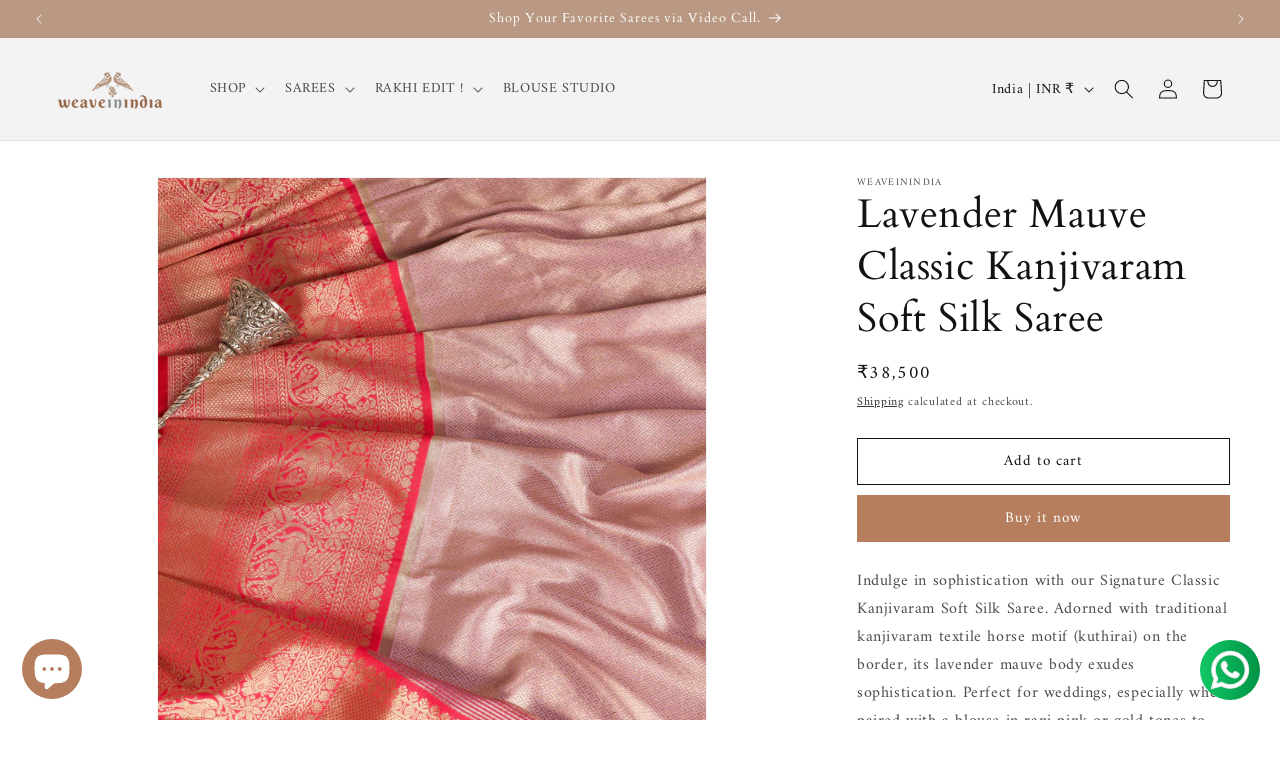

--- FILE ---
content_type: text/html; charset=UTF-8
request_url: https://pre.bossapps.co/api/js/weaveinindia.myshopify.com/variants
body_size: 275
content:
{"42120045821994SP":"1420165162","42120045821994":"yes","42120032157738SP":"1420165162","42120032157738":"yes","41755828617258SP":"1493532714","41755828617258":"yes","41780941815850SP":"1495072810","41780941815850":"yes","41756043837482SP":"1495072810","41756043837482":"yes","41755907751978SP":"1495072810","41755907751978":"yes","42194895274026SP":"1496612906","42194895274026":"yes","42194890489898SP":"1496612906","42194890489898":"yes","42120084521002SP":"1499693098","42120084521002":"yes","32360212987946SP":"1503297578","32360212987946":"yes","32360217051178SP":"1503297578","32360217051178":"yes","32361894674474SP":"1503330346","32361894674474":"yes","42380093685802SP":"1519878186","42380093685802":"yes","42722655895594SP":"1808728106","42722655895594":"yes"}